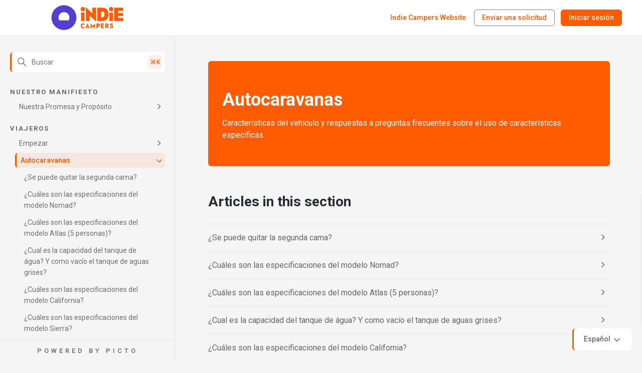

--- FILE ---
content_type: text/html; charset=utf-8
request_url: https://help.indiecampers.com/hc/es/sections/360005514637-Autocaravanas
body_size: 5530
content:
<!DOCTYPE html>
<html dir="ltr" lang="es">
<head>
  <meta charset="utf-8" />
  <!-- v26850 -->


  <title>Autocaravanas &ndash; Indie Campers Centro de Ayuda</title>

  

  <meta name="description" content="Características del vehículo y respuestas a preguntas frecuentes sobre el uso de características específicas" /><link rel="canonical" href="https://help.indiecampers.com/hc/es/sections/360005514637-Autocaravanas">
<link rel="alternate" hreflang="de" href="https://help.indiecampers.com/hc/de/sections/360005514637-Wohnmobile">
<link rel="alternate" hreflang="en-us" href="https://help.indiecampers.com/hc/en-us/sections/360005514637-Campervans">
<link rel="alternate" hreflang="es" href="https://help.indiecampers.com/hc/es/sections/360005514637-Autocaravanas">
<link rel="alternate" hreflang="fr" href="https://help.indiecampers.com/hc/fr/sections/360005514637-Campervans">
<link rel="alternate" hreflang="it" href="https://help.indiecampers.com/hc/it/sections/360005514637-Campervans">
<link rel="alternate" hreflang="nl-nl" href="https://help.indiecampers.com/hc/nl-nl/sections/360005514637-Campers">
<link rel="alternate" hreflang="pt-pt" href="https://help.indiecampers.com/hc/pt-pt/sections/360005514637-Autocaravanas">
<link rel="alternate" hreflang="x-default" href="https://help.indiecampers.com/hc/en-us/sections/360005514637-Campervans">

  <link rel="stylesheet" href="//static.zdassets.com/hc/assets/application-f34d73e002337ab267a13449ad9d7955.css" media="all" id="stylesheet" />
  <link rel="stylesheet" type="text/css" href="/hc/theming_assets/9756053/360000773398/style.css?digest=37028290578961">

  <link rel="icon" type="image/x-icon" href="/hc/theming_assets/01J3MNWFAPQC692M687VPQRBAB">

    <script async src="https://www.googletagmanager.com/gtag/js?id=G-BWTWNNZHWW"></script>
<script>
  window.dataLayer = window.dataLayer || [];
  function gtag(){dataLayer.push(arguments);}
  gtag('js', new Date());
  gtag('config', 'G-BWTWNNZHWW');
</script>


  <meta content="width=device-width, initial-scale=1.0" name="viewport" />
<!-- Make the translated search clear button label available for use in JS -->
<!-- See buildClearSearchButton() in script.js -->
<script type="text/javascript">window.searchClearButtonLabelLocalized = "Borrar búsqueda";</script>
<script src="https://ajax.googleapis.com/ajax/libs/jquery/3.6.0/jquery.min.js"></script>
<script src="https://cdnjs.cloudflare.com/ajax/libs/fancybox/3.5.7/jquery.fancybox.min.js"></script>
<link rel="stylesheet" href="https://cdnjs.cloudflare.com/ajax/libs/fancybox/3.5.7/jquery.fancybox.css">
<link rel="stylesheet" href="https://cdnjs.cloudflare.com/ajax/libs/font-awesome/6.2.0/css/all.min.css">

<link rel="stylesheet" href="https://unpkg.com/tooltipster@4.2.8/dist/css/tooltipster.bundle.min.css" />
<script src="https://unpkg.com/tooltipster@4.2.8/dist/js/tooltipster.bundle.min.js"></script>

<!-- IMPORT GOOGLE FONTS -->
<link rel="preconnect" href="https://fonts.googleapis.com">
<link rel="preconnect" href="https://fonts.gstatic.com" crossorigin>
<link href="https://fonts.googleapis.com/css2?family=Alegreya:ital,wght@0,400;0,500;0,600;0,700;0,800;0,900;1,400;1,500;1,600;1,700;1,800;1,900&family=Lato:ital,wght@0,100;0,300;0,400;0,700;0,900;1,100;1,300;1,400;1,700;1,900&family=Montserrat:ital,wght@0,100;0,200;0,300;0,400;0,500;0,600;0,700;0,800;0,900;1,100;1,200;1,300;1,400;1,500;1,600;1,700;1,800;1,900&family=Open+Sans:ital,wght@0,300;0,400;0,500;0,600;0,700;0,800;1,300;1,400;1,500;1,600;1,700;1,800&family=Oswald:wght@200;300;400;500;600;700&family=Poppins:ital,wght@0,100;0,200;0,300;0,400;0,500;0,600;0,700;0,800;0,900;1,100;1,200;1,300;1,400;1,500;1,600;1,700;1,800;1,900&family=Raleway:ital,wght@0,100;0,200;0,300;0,400;0,500;0,600;0,700;0,800;0,900;1,100;1,200;1,300;1,400;1,500;1,600;1,700;1,800;1,900&family=Roboto:ital,wght@0,100;0,300;0,400;0,500;0,700;0,900;1,100;1,300;1,400;1,500;1,700;1,900&display=swap" rel="stylesheet">
<script> var assetsPictoApp = ""; </script>
  
</head>
<body class="">
  
  
  

  <a class="skip-navigation" tabindex="1" href="#main-content">Saltar al contenido principal</a>

<header class="header">
  <div class="header-container">
    <div class="logo">
      <a title="Inicio" href="/hc/es">
        <img src="/hc/theming_assets/01JXFTYVWHW4T0ESG20Q90T9QP" alt="Página principal del Centro de ayuda de Indie Campers Centro de Ayuda" />
        
      </a>
    </div>

    <div class="nav-wrapper-desktop">
      <nav class="user-nav" id="user-nav">
        <ul class="user-nav-list">
          
          <li><a href="https://indiecampers.com/" class='nav-link' target="_blank">Indie Campers Website</a></li>
          
          <li></li>
          <li><a class="nav-link submit-a-request" href="/hc/es/requests/new">Enviar una solicitud</a></li>
          
            <li>
              <a class="nav-link sign-in" rel="nofollow" data-auth-action="signin" title="Abre un cuadro de diálogo" role="button" href="/hc/es/signin?return_to=https%3A%2F%2Fhelp.indiecampers.com%2Fhc%2Fes%2Fsections%2F360005514637-Autocaravanas">
                Iniciar sesión
              </a>
            </li>
          
        </ul>
      </nav>
      
    </div>

    <div class="nav-wrapper-mobile">
      <button class="mobile-search-btn" onclick="toggleMobileSearch()"><i class="fa-regular fa-magnifying-glass"></i></button>
      
      <button class="menu-button-mobile" aria-controls="user-nav-mobile" aria-expanded="false" aria-label="Abrir/cerrar menú de navegación">
        <div class="icon-menu">
          <div></div>
          <div></div>
          <div></div>
        </div>
      </button>
    </div>
  </div>
  
  <div class="mobile-search-container">
    <div class="container">
      <div class="search-container">
        <svg xmlns="http://www.w3.org/2000/svg" width="12" height="12" focusable="false" viewBox="0 0 12 12" class="search-icon" aria-hidden="true">
          <circle cx="4.5" cy="4.5" r="4" fill="none" stroke="currentColor"/>
          <path stroke="currentColor" stroke-linecap="round" d="M11 11L7.5 7.5"/>
        </svg>
        <form role="search" class="search" data-search="" data-instant="true" autocomplete="off" action="/hc/es/search" accept-charset="UTF-8" method="get"><input type="hidden" name="utf8" value="&#x2713;" autocomplete="off" /><input type="search" name="query" id="query" placeholder="Buscar" autocomplete="off" aria-label="Buscar" /></form>
      </div>
    </div>
  </div>
</header>



<div class="pt-mobile-menu-container" aria-expanded="false">
  <div class="pt-side-logo">
      <a title="Inicio" href="/hc/es">
        <img src="/hc/theming_assets/01JXFTYVWHW4T0ESG20Q90T9QP" alt="Página principal del Centro de ayuda de Indie Campers Centro de Ayuda" />
        
      </a>
  </div>
	<nav class="menu-list-mobile" id="user-nav-mobile">
        <ul class="menu-list-mobile-items">
          
            <li class="item">
              <a role="menuitem" rel="nofollow" data-auth-action="signin" title="Abre un cuadro de diálogo" href="/hc/es/signin?return_to=https%3A%2F%2Fhelp.indiecampers.com%2Fhc%2Fes%2Fsections%2F360005514637-Autocaravanas">
                Iniciar sesión
              </a>
            </li>
          
          
          <li class="item"><a href="https://indiecampers.com/" target="_blank">Indie Campers Website</a></li>
          
          <li class="item"></li>
          <li class="item"><a class="submit-a-request" role="menuitem" href="/hc/es/requests/new">Enviar una solicitud</a></li>
          
          </li>
        </ul>
      </nav>

			<aside class="mobile-knowledge-tree">
        <div class="kt-container">
          <div id="kt-body" class="kt-body" data-sort_by="position" data-sort_order="asc">
          </div>
        </div>
      </aside>
</div>


  <main role="main">
    <div class="main-content">
    <aside class="knowledge-tree">
    <div class="kt-container">
      <div class="search-container">
        <svg xmlns="http://www.w3.org/2000/svg" width="12" height="12" focusable="false" viewBox="0 0 12 12" class="search-icon" aria-hidden="true">
          <circle cx="4.5" cy="4.5" r="4" fill="none" stroke="currentColor"/>
          <path stroke="currentColor" stroke-linecap="round" d="M11 11L7.5 7.5"/>
        </svg>
        <form role="search" class="search" data-search="" data-instant="true" autocomplete="off" action="/hc/es/search" accept-charset="UTF-8" method="get"><input type="hidden" name="utf8" value="&#x2713;" autocomplete="off" /><input type="search" name="query" id="query" placeholder="Buscar" autocomplete="off" aria-label="Buscar" /></form>
    	</div>
      <div id="kt-body" class="kt-body" data-sort_by="position" data-sort_order="asc">
      </div>
    </div>
  </aside>
  <div class="content section-page">
    <div class="container">
      <section id="main-content" class="section-content">
        <header class="page-header section-page-header">
          <h1>Autocaravanas</h1>
          
            <p class="page-header-description">Características del vehículo y respuestas a preguntas frecuentes sobre el uso de características específicas</p>
          
        </header>

        

        

        
        <h2 class="picto-aits"></h2>
          <ul class="article-list">
            
              <li class="article-list-item ">
                <a href="/hc/es/articles/28604167009809--Se-puede-quitar-la-segunda-cama" class="article-list-link"> ¿Se puede quitar la segunda cama? </a>
              </li>
            
              <li class="article-list-item ">
                <a href="/hc/es/articles/4414420281361--Cu%C3%A1les-son-las-especificaciones-del-modelo-Nomad" class="article-list-link"> ¿Cuáles son las especificaciones del modelo Nomad? </a>
              </li>
            
              <li class="article-list-item ">
                <a href="/hc/es/articles/4414500859537--Cu%C3%A1les-son-las-especificaciones-del-modelo-Atlas-5-personas" class="article-list-link"> ¿Cuáles son las especificaciones del modelo Atlas (5 personas)? </a>
              </li>
            
              <li class="article-list-item ">
                <a href="/hc/es/articles/360019263697--Cual-es-la-capacidad-del-tanque-de-%C3%A1gua-Y-como-vac%C3%ADo-el-tanque-de-aguas-grises" class="article-list-link"> ¿Cual es la capacidad del tanque de água? Y como vacío el tanque de aguas grises? </a>
              </li>
            
              <li class="article-list-item ">
                <a href="/hc/es/articles/4414500122257--Cu%C3%A1les-son-las-especificaciones-del-modelo-California" class="article-list-link"> ¿Cuáles son las especificaciones del modelo California? </a>
              </li>
            
              <li class="article-list-item ">
                <a href="/hc/es/articles/9492861660177--Cu%C3%A1les-son-las-especificaciones-del-modelo-Sierra" class="article-list-link"> ¿Cuáles son las especificaciones del modelo Sierra? </a>
              </li>
            
              <li class="article-list-item ">
                <a href="/hc/es/articles/9492603975441--Cu%C3%A1les-son-las-especificaciones-del-modelo-Metris" class="article-list-link"> ¿Cuáles son las especificaciones del modelo Metris? </a>
              </li>
            
              <li class="article-list-item ">
                <a href="/hc/es/articles/9492512126737--Cu%C3%A1les-son-las-especificaciones-del-modelo-Tellaro" class="article-list-link"> ¿Cuáles son las especificaciones del modelo Tellaro? </a>
              </li>
            
              <li class="article-list-item ">
                <a href="/hc/es/articles/9171210759313--Cu%C3%A1les-son-las-especificaciones-del-modelo-Etrusco" class="article-list-link"> ¿Cuáles son las especificaciones del modelo Etrusco? </a>
              </li>
            
              <li class="article-list-item ">
                <a href="/hc/es/articles/4414485008273--Cu%C3%A1les-son-las-especificaciones-del-modelo-Sporty" class="article-list-link"> ¿Cuáles son las especificaciones del modelo Sporty? </a>
              </li>
            
              <li class="article-list-item ">
                <a href="/hc/es/articles/4414492539537--Cu%C3%A1les-son-las-especificaciones-del-modelo-Active" class="article-list-link"> ¿Cuáles son las especificaciones del modelo Active? </a>
              </li>
            
              <li class="article-list-item ">
                <a href="/hc/es/articles/4414492473489--Cu%C3%A1les-son-las-especificaciones-del-modelo-Marco-Polo" class="article-list-link"> ¿Cuáles son las especificaciones del modelo Marco Polo? </a>
              </li>
            
              <li class="article-list-item ">
                <a href="/hc/es/articles/4414521918609--Cu%C3%A1les-son-las-especificaciones-del-modelo-Rebel" class="article-list-link"> ¿Cuáles son las especificaciones del modelo Rebel? </a>
              </li>
            
              <li class="article-list-item ">
                <a href="/hc/es/articles/360019400618-Guardar-el-material-en-nuestras-autocaravanas-Caben-las-tablas-de-surf-o-las-bicicletas" class="article-list-link"> Guardar el material en nuestras autocaravanas: ¿Caben las tablas de surf o las bicicletas? </a>
              </li>
            
              <li class="article-list-item ">
                <a href="/hc/es/articles/4416529551249--Todas-las-autocaravanas-tienen-aire-acondicionado-y-sistema-de-calefacci%C3%B3n-independiente" class="article-list-link"> ¿Todas las autocaravanas tienen aire acondicionado y sistema de calefacción independiente? </a>
              </li>
            
              <li class="article-list-item ">
                <a href="/hc/es/articles/19623135415953-Dudas-comunes-sobre-el-alquiler-de-una-autocaravana-el%C3%A9ctrica" class="article-list-link"> Dudas comunes sobre el alquiler de una autocaravana eléctrica  </a>
              </li>
            
              <li class="article-list-item ">
                <a href="/hc/es/articles/4416503106961-Capacidad-para-pasajeros-y-para-dormir-Cu%C3%A1ntas-personas-pueden-viajar-en-una-autocaravana" class="article-list-link"> Capacidad para pasajeros y para dormir: ¿Cuántas personas pueden viajar en una autocaravana? </a>
              </li>
            
              <li class="article-list-item ">
                <a href="/hc/es/articles/4416476232977--C%C3%B3mo-Puedo-Identificar-Si-un-Modelo-Tiene-Transmisi%C3%B3n-Autom%C3%A1tica-o-Manual" class="article-list-link"> ¿Cómo Puedo Identificar Si un Modelo Tiene Transmisión Automática o Manual? </a>
              </li>
            
              <li class="article-list-item ">
                <a href="/hc/es/articles/360019263737--Cu%C3%A1l-es-el-consumo-de-los-dep%C3%B3sitos-de-combustible-y-GLP-propano-butano" class="article-list-link"> ¿Cuál es el consumo de los depósitos de combustible y GLP/propano/butano? </a>
              </li>
            
              <li class="article-list-item ">
                <a href="/hc/es/articles/360019263757--Qu%C3%A9-tipo-de-enchufes-hay-en-la-campervan" class="article-list-link"> ¿Qué tipo de enchufes hay en la campervan? </a>
              </li>
            
              <li class="article-list-item ">
                <a href="/hc/es/articles/5410459793169--Est%C3%A1-disponible-el-GPS" class="article-list-link"> ¿Está disponible el GPS? </a>
              </li>
            
              <li class="article-list-item ">
                <a href="/hc/es/articles/360019400778--Como-funciona-la-ducha" class="article-list-link"> ¿Como funciona la ducha? </a>
              </li>
            
              <li class="article-list-item ">
                <a href="/hc/es/articles/360019263777--C%C3%B3mo-funciona-el-ba%C3%B1o-qu%C3%ADmico" class="article-list-link"> ¿Cómo funciona el baño químico? </a>
              </li>
            
          </ul>
        
        
        
        
        
        
        

        

      </section>
    </div>
  </div>
</div>

  </main>

  <div class="pt-mobile-overlay"></div>


  <div class="footer-language-selector" aria-expanded="true">
      <div class="dropdown language-selector">
        <button class="dropdown-toggle" aria-haspopup="true">
          Español
          <svg xmlns="http://www.w3.org/2000/svg" width="12" height="12" focusable="false" viewBox="0 0 12 12" class="dropdown-chevron-icon">
            <path fill="none" stroke="currentColor" stroke-linecap="round" d="M3 4.5l2.6 2.6c.2.2.5.2.7 0L9 4.5"/>
          </svg>
        </button>
        <span class="dropdown-menu dropdown-menu-end" role="menu">
          
            <a href="/hc/change_language/de?return_to=%2Fhc%2Fde%2Fsections%2F360005514637-Wohnmobile" dir="ltr" rel="nofollow" role="menuitem">
              Deutsch
            </a>
          
            <a href="/hc/change_language/en-us?return_to=%2Fhc%2Fen-us%2Fsections%2F360005514637-Campervans" dir="ltr" rel="nofollow" role="menuitem">
              English (US)
            </a>
          
            <a href="/hc/change_language/fr?return_to=%2Fhc%2Ffr%2Fsections%2F360005514637-Campervans" dir="ltr" rel="nofollow" role="menuitem">
              Français
            </a>
          
            <a href="/hc/change_language/it?return_to=%2Fhc%2Fit%2Fsections%2F360005514637-Campervans" dir="ltr" rel="nofollow" role="menuitem">
              Italiano
            </a>
          
            <a href="/hc/change_language/nl-nl?return_to=%2Fhc%2Fnl-nl%2Fsections%2F360005514637-Campers" dir="ltr" rel="nofollow" role="menuitem">
              Nederlands (Nederland)
            </a>
          
            <a href="/hc/change_language/pt-pt?return_to=%2Fhc%2Fpt-pt%2Fsections%2F360005514637-Autocaravanas" dir="ltr" rel="nofollow" role="menuitem">
              Português (Portugal)
            </a>
          
        </span>
      </div>
  </div>



  <!-- / -->

  
  <script src="//static.zdassets.com/hc/assets/es.6ce7621e497651b82cdd.js"></script>
  <script src="https://indiecampers.zendesk.com/auth/v2/host/without_iframe.js" data-brand-id="360000773398" data-return-to="https://help.indiecampers.com/hc/es/sections/360005514637-Autocaravanas" data-theme="hc" data-locale="es" data-auth-origin="360000773398,true,true"></script>

  <script type="text/javascript">
  /*

    Greetings sourcecode lurker!

    This is for internal Zendesk and legacy usage,
    we don't support or guarantee any of these values
    so please don't build stuff on top of them.

  */

  HelpCenter = {};
  HelpCenter.account = {"subdomain":"indiecampers","environment":"production","name":"Indie Campers"};
  HelpCenter.user = {"identifier":"da39a3ee5e6b4b0d3255bfef95601890afd80709","email":null,"name":"","role":"anonymous","avatar_url":"https://assets.zendesk.com/hc/assets/default_avatar.png","is_admin":false,"organizations":[],"groups":[]};
  HelpCenter.internal = {"asset_url":"//static.zdassets.com/hc/assets/","web_widget_asset_composer_url":"https://static.zdassets.com/ekr/snippet.js","current_session":{"locale":"es","csrf_token":null,"shared_csrf_token":null},"usage_tracking":{"event":"section_viewed","data":"[base64]--32c4d67a32d0d7cceea6a3ff7cba9947c1771a48","url":"https://help.indiecampers.com/hc/activity"},"current_record_id":null,"current_record_url":null,"current_record_title":null,"current_text_direction":"ltr","current_brand_id":360000773398,"current_brand_name":"Indie Campers","current_brand_url":"https://indiecampers.zendesk.com","current_brand_active":true,"current_path":"/hc/es/sections/360005514637-Autocaravanas","show_autocomplete_breadcrumbs":true,"user_info_changing_enabled":false,"has_user_profiles_enabled":false,"has_end_user_attachments":true,"user_aliases_enabled":false,"has_anonymous_kb_voting":true,"has_multi_language_help_center":true,"show_at_mentions":false,"embeddables_config":{"embeddables_web_widget":false,"embeddables_help_center_auth_enabled":false,"embeddables_connect_ipms":false},"answer_bot_subdomain":"static","gather_plan_state":"subscribed","has_article_verification":false,"has_gather":true,"has_ckeditor":false,"has_community_enabled":false,"has_community_badges":true,"has_community_post_content_tagging":false,"has_gather_content_tags":true,"has_guide_content_tags":true,"has_user_segments":true,"has_answer_bot_web_form_enabled":true,"has_garden_modals":false,"theming_cookie_key":"hc-da39a3ee5e6b4b0d3255bfef95601890afd80709-2-preview","is_preview":false,"has_search_settings_in_plan":true,"theming_api_version":2,"theming_settings":{"primary_color":"rgba(255, 91, 0, 1)","heading_font":"'Roboto', sans-serif","text_font":"'Roboto', sans-serif","logo":"/hc/theming_assets/01JXFTYVWHW4T0ESG20Q90T9QP","logo_max_height":"55px","favicon":"/hc/theming_assets/01J3MNWFAPQC692M687VPQRBAB","show_brand_name":false,"enable_nav_item":true,"nav_item_title":"Indie Campers Website","nav_item_url":"https://indiecampers.com/","nav_item_target":true,"home_title":"Welcome to the IndieCampers Help Center","home_subtitle":"Find explanatory articles, FAQs and step-by-step guides","home_categories_title":"","home_promoted_articles_title":"Most Read Articles","instant_search":true,"show_follow_post":false,"show_follow_topic":false,"sort_by_categories":"position","sort_order_categories":"asc"},"has_pci_credit_card_custom_field":false,"help_center_restricted":false,"is_assuming_someone_else":false,"flash_messages":[],"user_photo_editing_enabled":true,"user_preferred_locale":"en-us","base_locale":"es","login_url":"/hc/es/signin?return_to=https%3A%2F%2Fhelp.indiecampers.com%2Fhc%2Fes%2Fsections%2F360005514637-Autocaravanas","has_alternate_templates":false,"has_custom_statuses_enabled":true,"has_hc_generative_answers_setting_enabled":true,"has_generative_search_with_zgpt_enabled":false,"has_suggested_initial_questions_enabled":false,"has_guide_service_catalog":true,"has_service_catalog_search_poc":false,"has_service_catalog_itam":false,"has_csat_reverse_2_scale_in_mobile":false,"has_knowledge_navigation":false,"has_unified_navigation":false,"has_unified_navigation_eap_access":false,"has_csat_bet365_branding":false,"version":"v26850","dev_mode":false};
</script>

  
  
  <script src="//static.zdassets.com/hc/assets/hc_enduser-be182e02d9d03985cf4f06a89a977e3d.js"></script>
  <script type="text/javascript" src="/hc/theming_assets/9756053/360000773398/script.js?digest=37028290578961"></script>
  
</body>
</html>

--- FILE ---
content_type: text/javascript; charset=utf-8
request_url: https://help.indiecampers.com/hc/theming_assets/9756053/360000773398/script.js?digest=37028290578961
body_size: 8456
content:
//Toggle Mobile Search Menu
function toggleMobileSearch(){
  $('.mobile-search-container').toggleClass('active');
  if ($('.mobile-search-container.active')){
    $('.mobile-search-container.active .search input[type="search"]').focus();
  }
}

document.addEventListener("keydown", function(event) {
  if ((event.key === "k") && (event.ctrlKey || event.metaKey)) {
    event.preventDefault(); // Prevents default behavior of the "keydown" event
    var searchBox = document.querySelector(".kt-container .search input[type='search']");
    if (searchBox) {
      searchBox.focus(); // Sets the focus to the search box
    }
  }
});

/*If multiple-language are enabled add class to main-content*/
if ($('.footer-language-selector').length){
  $('.main-content').addClass('multiple-languages');
}

/*Append Variables in Classes*/
if ($('.picto-aits').length){
  $('.picto-aits').append('Articles in this section');
}

if ($('.otp-title').length){
  $('.otp-title').append('On This Page');
}

//Table of Contents
const articleBody = $('.article-body');
const tocList = $('.toc ul');

if (($('.article-info h2').length) || ($('.article-info h3').length)){
  var idCounter = 1;
  var onThisPage ="";
  var onThisPageTitle ="";
  articleBody.find('h2, h3').each(function(index) {
    var isH3 = "";
    var that = $(this);
    var headerCharCheck = $.trim(that.text());
    var headerText = that.text();
    var headerID = headerText.replace(/[^a-z0-9]/gi, '-').toLowerCase();
    headerID = headerID.replace(/[.,\/#!$%\^&\*;:{}=\-_`~()]/g,"-")
    if(headerCharCheck != ""){
      if ($(this).is('h3')) {
      	isH3 = "indent";
    	}
  		that.attr('id', idCounter+'-'+headerID);
			idCounter++;
      onThisPage = onThisPage + "<li class='"+isH3+"'> <a class='otp-item' href='#"+that.attr('id')+"'>"+that.text()+"</a></li>";
    }
  });
	tocList.append(onThisPage);
}

var onThisPageMenu = $(".onThisPage"),
    // All list items
    menuItems = onThisPageMenu.find("a"),
    // Anchors corresponding to menu items
    scrollItems = menuItems.map(function(){
      var item = $($(this).attr("href"));
      if (item.length) { return item; }
});

$(window).scroll(function(){
    const headerHeight = $('.header').outerHeight();
    // Get container scroll position
  	var fromTop = $(this).scrollTop() + headerHeight + 5;
   		// Get id of current scroll item
   		var cur = scrollItems.map(function(){
     	if ($(this).offset().top < fromTop)
      return this;
   });
   		// Get the id of the current element
   		cur = cur[cur.length-1];
   		var id = cur && cur.length ? cur[0].id : "";
   		// Set/remove active class
   		menuItems
     .parent().removeClass("current-article")
     .end().filter("[href='#"+id+"']").parent().addClass("current-article");
});

$( document ).ready(function() {
   const headerHeight = $('.header').outerHeight();
    // Get container scroll position
  var fromTop = $(this).scrollTop() + headerHeight + 5;

  // Get id of current scroll item
  var cur = scrollItems.map(function(){
    if ($(this).offset().top < fromTop)
    return this;
  });
  // Get the id of the current element
  cur = cur[cur.length-1];
  var id = cur && cur.length ? cur[0].id : "";
  // Set/remove active class
  menuItems
 .parent().removeClass("current-article")
 .end().filter("[href='#"+id+"']").parent().addClass("current-article");
});


// jQuery code to add an offset to the scroll position when clicking on anchor links
$(document).ready(function() {
  const headerHeight = $('.header').outerHeight();

  $('a[href^="#"]').click(function(event) {
    const target = $(this.hash);
    if (target.length) {
      event.preventDefault();
      $('html, body').animate({
        scrollTop: target.offset().top - headerHeight
      }, 1000);
    }
  });
});


function debounce(callback, wait) {
  let timeoutId = null;
  return (...args) => {
    window.clearTimeout(timeoutId);
    timeoutId = window.setTimeout(() => {
      callback.apply(null, args);
    }, wait);
  };
}

// Define variables for search field
let searchFormFilledClassName = "search-has-value";
let searchFormSelector = "form[role='search']";

// Clear the search input, and then return focus to it
function clearSearchInput(event) {
  event.target.closest(searchFormSelector).classList.remove(searchFormFilledClassName);

  let input;
  if (event.target.tagName === "INPUT") {
    input = event.target;
  } else if (event.target.tagName === "BUTTON") {
    input = event.target.previousElementSibling;
  } else {
    input = event.target.closest("button").previousElementSibling;
  }
  input.value = "";
  input.focus();
}

// Have the search input and clear button respond 
// when someone presses the escape key, per:
// https://twitter.com/adambsilver/status/1152452833234554880
function clearSearchInputOnKeypress(event) {
  const searchInputDeleteKeys = ["Delete", "Escape"];
  if (searchInputDeleteKeys.includes(event.key)) {
    clearSearchInput(event);
  }
}

// Create an HTML button that all users -- especially keyboard users -- 
// can interact with, to clear the search input.
// To learn more about this, see:
// https://adrianroselli.com/2019/07/ignore-typesearch.html#Delete 
// https://www.scottohara.me/blog/2022/02/19/custom-clear-buttons.html
function buildClearSearchButton(inputId) {
  const button = document.createElement("button");
  button.setAttribute("type", "button");
  button.setAttribute("aria-controls", inputId);
  button.classList.add("clear-button");
  const buttonLabel = window.searchClearButtonLabelLocalized;
  const icon = `<svg xmlns='http://www.w3.org/2000/svg' width='12' height='12' focusable='false' role='img' viewBox='0 0 12 12' aria-label='${buttonLabel}'><path stroke='currentColor' stroke-linecap='round' stroke-width='2' d='M3 9l6-6m0 6L3 3'/></svg>`;
  button.innerHTML = icon;
  button.addEventListener("click", clearSearchInput);
  button.addEventListener("keyup", clearSearchInputOnKeypress);
  return button;
}

// Append the clear button to the search form
function appendClearSearchButton(input, form) {
  searchClearButton = buildClearSearchButton(input.id);
  form.append(searchClearButton);
  if (input.value.length > 0) {
    form.classList.add(searchFormFilledClassName);
  }
}

// Add a class to the search form when the input has a value;
// Remove that class from the search form when the input doesn't have a value.
// Do this on a delay, rather than on every keystroke. 
const toggleClearSearchButtonAvailability = debounce(function(event) {
  const form = event.target.closest(searchFormSelector);
  form.classList.toggle(searchFormFilledClassName, event.target.value.length > 0);
}, 200)


//Find all images in article and convert them into LightBox Links
if ($(".article-body img").length){
  	$.each($(".article-body img"), function() {
      var imgsrc = $(this).attr('src');
      var newImg = '<a href="'+imgsrc+'" class="fancybox"><img src="'+imgsrc+'"></a>';
      $(newImg).insertAfter(this);
     	$(this).remove();
      // this.replaceWith(newImg);

	});
}
$(".article-body a.fancybox").fancybox({
    openEffect: 'fade',
    closeEffect: 'fade',
});

document.addEventListener('DOMContentLoaded', function() {
  // Key map
  var ENTER = 13;
  var ESCAPE = 27;
  var SPACE = 32;
  var UP = 38;
  var DOWN = 40;
  var TAB = 9;

  function closest (element, selector) {
    if (Element.prototype.closest) {
      return element.closest(selector);
    }
    do {
      if (Element.prototype.matches && element.matches(selector)
        || Element.prototype.msMatchesSelector && element.msMatchesSelector(selector)
        || Element.prototype.webkitMatchesSelector && element.webkitMatchesSelector(selector)) {
        return element;
      }
      element = element.parentElement || element.parentNode;
    } while (element !== null && element.nodeType === 1);
    return null;
  }

  // Set up clear functionality for the search field
  const searchForms = [...document.querySelectorAll(searchFormSelector)];
  const searchInputs = searchForms.map(form => form.querySelector("input[type='search']"));
  searchInputs.forEach((input) => {
    appendClearSearchButton(input, input.closest(searchFormSelector));
    input.addEventListener("keyup", clearSearchInputOnKeypress);
    input.addEventListener("keyup", toggleClearSearchButtonAvailability);
  });

  // social share popups
  Array.prototype.forEach.call(document.querySelectorAll('.share a'), function(anchor) {
    anchor.addEventListener('click', function(e) {
      e.preventDefault();
      window.open(this.href, '', 'height = 500, width = 500');
    });
  });

  // In some cases we should preserve focus after page reload
  function saveFocus() {
    var activeElementId = document.activeElement.getAttribute("id");
    sessionStorage.setItem('returnFocusTo', '#' + activeElementId);
  }
  var returnFocusTo = sessionStorage.getItem('returnFocusTo');
  if (returnFocusTo) {
    sessionStorage.removeItem('returnFocusTo');
    var returnFocusToEl = document.querySelector(returnFocusTo);
    returnFocusToEl && returnFocusToEl.focus && returnFocusToEl.focus();
  }

  // show form controls when the textarea receives focus or backbutton is used and value exists
  var commentContainerTextarea = document.querySelector('.comment-container textarea'),
    commentContainerFormControls = document.querySelector('.comment-form-controls, .comment-ccs');

  if (commentContainerTextarea) {
    commentContainerTextarea.addEventListener('focus', function focusCommentContainerTextarea() {
      commentContainerFormControls.style.display = 'block';
      commentContainerTextarea.removeEventListener('focus', focusCommentContainerTextarea);
    });

    if (commentContainerTextarea.value !== '') {
      commentContainerFormControls.style.display = 'block';
    }
  }

  // Expand Request comment form when Add to conversation is clicked
  var showRequestCommentContainerTrigger = document.querySelector('.request-container .comment-container .comment-show-container'),
    requestCommentFields = document.querySelectorAll('.request-container .comment-container .comment-fields'),
    requestCommentSubmit = document.querySelector('.request-container .comment-container .request-submit-comment');

  if (showRequestCommentContainerTrigger) {
    showRequestCommentContainerTrigger.addEventListener('click', function() {
      showRequestCommentContainerTrigger.style.display = 'none';
      Array.prototype.forEach.call(requestCommentFields, function(e) { e.style.display = 'block'; });
      requestCommentSubmit.style.display = 'inline-block';

      if (commentContainerTextarea) {
        commentContainerTextarea.focus();
      }
    });
  }

  // Mark as solved button
  var requestMarkAsSolvedButton = document.querySelector('.request-container .mark-as-solved:not([data-disabled])'),
    requestMarkAsSolvedCheckbox = document.querySelector('.request-container .comment-container input[type=checkbox]'),
    requestCommentSubmitButton = document.querySelector('.request-container .comment-container input[type=submit]');

  if (requestMarkAsSolvedButton) {
    requestMarkAsSolvedButton.addEventListener('click', function() {
      requestMarkAsSolvedCheckbox.setAttribute('checked', true);
      requestCommentSubmitButton.disabled = true;
      this.setAttribute('data-disabled', true);
      // Element.closest is not supported in IE11
      closest(this, 'form').submit();
    });
  }

  // Change Mark as solved text according to whether comment is filled
  var requestCommentTextarea = document.querySelector('.request-container .comment-container textarea');

  var usesWysiwyg = requestCommentTextarea && requestCommentTextarea.dataset.helper === "wysiwyg";

  function isEmptyPlaintext(s) {
    return s.trim() === '';
  }

  function isEmptyHtml(xml) {
    var doc = new DOMParser().parseFromString(`<_>${xml}</_>`, "text/xml");
    var img = doc.querySelector("img");
    return img === null && isEmptyPlaintext(doc.children[0].textContent);
  }

  var isEmpty = usesWysiwyg ? isEmptyHtml : isEmptyPlaintext;

  if (requestCommentTextarea) {
    requestCommentTextarea.addEventListener('input', function() {
      if (isEmpty(requestCommentTextarea.value)) {
        if (requestMarkAsSolvedButton) {
          requestMarkAsSolvedButton.innerText = requestMarkAsSolvedButton.getAttribute('data-solve-translation');
        }
        requestCommentSubmitButton.disabled = true;
      } else {
        if (requestMarkAsSolvedButton) {
          requestMarkAsSolvedButton.innerText = requestMarkAsSolvedButton.getAttribute('data-solve-and-submit-translation');
        }
        requestCommentSubmitButton.disabled = false;
      }
    });
  }

  // Disable submit button if textarea is empty
  if (requestCommentTextarea && isEmpty(requestCommentTextarea.value)) {
    requestCommentSubmitButton.disabled = true;
  }

  // Submit requests filter form on status or organization change in the request list page
  Array.prototype.forEach.call(document.querySelectorAll('#request-status-select, #request-organization-select'), function(el) {
    el.addEventListener('change', function(e) {
      e.stopPropagation();
      saveFocus();
      closest(this, 'form').submit();
    });
  });

  // Submit requests filter form on search in the request list page
  var quickSearch = document.querySelector('#quick-search');
  quickSearch && quickSearch.addEventListener('keyup', function(e) {
    if (e.keyCode === ENTER) {
      e.stopPropagation();
      saveFocus();
      closest(this, 'form').submit();
    }
  });

  function toggleNavigation(toggle, menu) {
    var isExpanded = menu.getAttribute('aria-expanded') === 'true';
    menu.setAttribute('aria-expanded', !isExpanded);
    toggle.setAttribute('aria-expanded', !isExpanded);
  }

  function closeNavigation(toggle, menu) {
    menu.setAttribute('aria-expanded', false);
    toggle.setAttribute('aria-expanded', false);
    toggle.focus();
  }

  var menuButton = document.querySelector('.header .menu-button-mobile');
  var menuList = document.querySelector('.pt-mobile-menu-container');

  menuButton.addEventListener('click', function(e) {
    e.stopPropagation();
    toggleNavigation(this, menuList);

    if ($('.pt-mobile-menu-container[aria-expanded="true"]').length){
      $('body').css('overflow','hidden');
      $('.pt-mobile-overlay').addClass('active');
      $('.pt-mobile-overlay').css('opacity', '1');
    }else{
      $('body').css('overflow','unset');
      $('.pt-mobile-overlay').css('opacity', '0');
			$('.pt-mobile-overlay').removeClass('active');
    }
  });

$( '.pt-mobile-overlay' ).click(function() {
 	toggleNavigation(menuButton, menuList);
  if ($('.pt-mobile-menu-container[aria-expanded="true"]').length){
      $('body').css('overflow','hidden');
    	$('.pt-mobile-overlay').addClass('active');
      $('.pt-mobile-overlay').css('opacity', '1');
    }else{
      $('body').css('overflow','unset');
      $('.pt-mobile-overlay').removeClass('active');
      $('.pt-mobile-overlay').css('opacity', '0');
    }
});


  menuList.addEventListener('keyup', function(e) {
    if (e.keyCode === ESCAPE) {
      e.stopPropagation();
      closeNavigation(menuButton, this);
    }
  });

  // Toggles expanded aria to collapsible elements
  var collapsible = document.querySelectorAll('.collapsible-nav, .collapsible-sidebar');

  Array.prototype.forEach.call(collapsible, function(el) {
    var toggle = el.querySelector('.collapsible-nav-toggle, .collapsible-sidebar-toggle');

    el.addEventListener('click', function(e) {
      toggleNavigation(toggle, this);
    });

    el.addEventListener('keyup', function(e) {
      if (e.keyCode === ESCAPE) {
        closeNavigation(toggle, this);
      }
    });
  });

  // Submit organization form in the request page
  var requestOrganisationSelect = document.querySelector('#request-organization select');

  if (requestOrganisationSelect) {
    requestOrganisationSelect.addEventListener('change', function() {
      closest(this, 'form').submit();
    });
  }

  // If multibrand search has more than 5 help centers or categories collapse the list
  var multibrandFilterLists = document.querySelectorAll(".multibrand-filter-list");
  Array.prototype.forEach.call(multibrandFilterLists, function(filter) {
    if (filter.children.length > 6) {
      // Display the show more button
      var trigger = filter.querySelector(".see-all-filters");
      trigger.setAttribute("aria-hidden", false);

      // Add event handler for click
      trigger.addEventListener("click", function(e) {
        e.stopPropagation();
        trigger.parentNode.removeChild(trigger);
        filter.classList.remove("multibrand-filter-list--collapsed")
      })
    }
  });

  // If there are any error notifications below an input field, focus that field
  var notificationElm = document.querySelector(".notification-error");
  if (
    notificationElm &&
    notificationElm.previousElementSibling &&
    typeof notificationElm.previousElementSibling.focus === "function"
  ) {
    notificationElm.previousElementSibling.focus();
  }

  // Dropdowns

  function Dropdown(toggle, menu) {
    this.toggle = toggle;
    this.menu = menu;

    this.menuPlacement = {
      top: menu.classList.contains("dropdown-menu-top"),
      end: menu.classList.contains("dropdown-menu-end")
    };

    this.toggle.addEventListener("click", this.clickHandler.bind(this));
    this.toggle.addEventListener("keydown", this.toggleKeyHandler.bind(this));
    this.menu.addEventListener("keydown", this.menuKeyHandler.bind(this));
  }

  Dropdown.prototype = {

    get isExpanded() {
      return this.menu.getAttribute("aria-expanded") === "true";
    },

    get menuItems() {
      return Array.prototype.slice.call(this.menu.querySelectorAll("[role='menuitem']"));
    },

    dismiss: function() {
      if (!this.isExpanded) return;

      this.menu.setAttribute("aria-expanded", false);
      this.menu.classList.remove("dropdown-menu-end", "dropdown-menu-top");
    },

    open: function() {
      if (this.isExpanded) return;

      this.menu.setAttribute("aria-expanded", true);
      this.handleOverflow();
    },

    handleOverflow: function() {
      var rect = this.menu.getBoundingClientRect();

      var overflow = {
        right: rect.left < 0 || rect.left + rect.width > window.innerWidth,
        bottom: rect.top < 0 || rect.top + rect.height > window.innerHeight
      };

      if (overflow.right || this.menuPlacement.end) {
        this.menu.classList.add("dropdown-menu-end");
      }

      if (overflow.bottom || this.menuPlacement.top) {
        this.menu.classList.add("dropdown-menu-top");
      }

      if (this.menu.getBoundingClientRect().top < 0) {
        this.menu.classList.remove("dropdown-menu-top")
      }
    },

    focusNextMenuItem: function(currentItem) {
      if (!this.menuItems.length) return;

      var currentIndex = this.menuItems.indexOf(currentItem);
      var nextIndex = currentIndex === this.menuItems.length - 1 || currentIndex < 0 ? 0 : currentIndex + 1;

      this.menuItems[nextIndex].focus();
    },

    focusPreviousMenuItem: function(currentItem) {
      if (!this.menuItems.length) return;

      var currentIndex = this.menuItems.indexOf(currentItem);
      var previousIndex = currentIndex <= 0 ? this.menuItems.length - 1 : currentIndex - 1;

      this.menuItems[previousIndex].focus();
    },

    clickHandler: function() {
      if (this.isExpanded) {
        this.dismiss();
      } else {
        this.open();
      }
    },

    toggleKeyHandler: function(e) {
      switch (e.keyCode) {
        case ENTER:
        case SPACE:
        case DOWN:
          e.preventDefault();
          this.open();
          this.focusNextMenuItem();
          break;
        case UP:
          e.preventDefault();
          this.open();
          this.focusPreviousMenuItem();
          break;
        case ESCAPE:
          this.dismiss();
          this.toggle.focus();
          break;
      }
    },

    menuKeyHandler: function(e) {
      var firstItem = this.menuItems[0];
      var lastItem = this.menuItems[this.menuItems.length - 1];
      var currentElement = e.target;

      switch (e.keyCode) {
        case ESCAPE:
          this.dismiss();
          this.toggle.focus();
          break;
        case DOWN:
          e.preventDefault();
          this.focusNextMenuItem(currentElement);
          break;
        case UP:
          e.preventDefault();
          this.focusPreviousMenuItem(currentElement);
          break;
        case TAB:
          if (e.shiftKey) {
            if (currentElement === firstItem) {
              this.dismiss();
            } else {
              e.preventDefault();
              this.focusPreviousMenuItem(currentElement);
            }
          } else if (currentElement === lastItem) {
            this.dismiss();
          } else {
            e.preventDefault();
            this.focusNextMenuItem(currentElement);
          }
          break;
        case ENTER:
        case SPACE:
          e.preventDefault();
          currentElement.click();
          break;
      }
    }
  }

  var dropdowns = [];
  var dropdownToggles = Array.prototype.slice.call(document.querySelectorAll(".dropdown-toggle"));

  dropdownToggles.forEach(function(toggle) {
    var menu = toggle.nextElementSibling;
    if (menu && menu.classList.contains("dropdown-menu")) {
      dropdowns.push(new Dropdown(toggle, menu));
    }
  });

  document.addEventListener("click", function(evt) {
    dropdowns.forEach(function(dropdown) {
      if (!dropdown.toggle.contains(evt.target)) {
        dropdown.dismiss();
      }
    });
  });
});

/*Add Powered By Picto*/
if ($('.kt-container').length){
  var pbp = '<div class="kt-footer"><a href="https://www.pictoapp.com/" class="kt-pbp" target="_blank">Powered By Picto</a></div>';
  $('.kt-container').append(pbp);
}

if ($('.ct-container').length){
  var pbp = '<div class="ct-footer"><a href="https://www.pictoapp.com/" class="ct-pbp" target="_blank">Powered By Picto</a></div>';
  $('.ct-container').append(pbp);
}


/*Add Knowledge Tree*/
// fetch current Local API

// Get the current URL
var currentURL = window.location.href;

// Define a regular expression pattern to match the locale
var localePattern = /\/hc\/([^/]+)/;

// Match the locale pattern against the URL
var localeMatch = currentURL.match(localePattern);

// Check if a locale match was found
if (localeMatch && localeMatch[1]) {
  // Extracted locale value
  var locale = localeMatch[1];

  // Print the extracted locale
  console.log("Current locale: " + locale);
} else {
  // Default locale if no match found
  var defaultLocale = "en-us";
  // Print the default locale
  console.log("No locale found. Using default locale: " + defaultLocale);
}

if ($('.kt-body').length){
      var sortBy = $('#kt-body').data('sort_by') ?? 'position';
      var sortOrder = $('#kt-body').data('sort_order') ?? 'asc';
      getCategories(locale, sortBy, sortOrder);
}



//Fetch Community Tree
if($('.ct-body').length){
  getTopics();
}


function getTopics(){
  // fetch Categories API.
  var topicsAPI = '/api/v2/community/topics?sort_by=position&sort_order=desc';
  $.getJSON(topicsAPI, function(data) {
    // console.log("got data", data);

    data.topics.forEach(function(element, index) {
        var topic = "";
        var topicID="id"+element.id;
        if (element.html_url === $(location).attr('href')){
        topic = "<div class='ct-topic active current' id='"+topicID+"'><button class='ct-toggle-btn current "+topicID+"' onclick='toggleSection(this.parentElement)'>"+element.name+"</button><div class='ct-sub'></div></div>";
          $('.ct-container .ct-body').append(category);
        }
        else{
            topic = "<div class='ct-topic' id='"+topicID+"'><button class='ct-toggle-btn "+topicID+"' onclick='toggleSection(this.parentElement)'>"+element.name+"</button><div class='ct-sub'></div></div>";
            $('.ct-container .ct-body').append(topic);
        }
        getTopicPosts(element.id);
    });
  });
}

function getTopicPosts(id){
   // fetch Articles API.
  var postAPI = '/api/v2/community/topics/'+id+'/posts'
  var topicID="#id" + id + ">.ct-sub";
  var activeTopic = "#id"+id;
  var topicClass = ".id"+id;
  $.getJSON(postAPI, function(data) {
    // console.log("got data", data);
      data.posts.forEach(function(element, index) {
        var postName = element.title;
        postName = postName.replace(/'/g, '`');
        postName = postName.replace(/"/g, '`');
        var post = "";
        var postID="id"+element.id;
        if (element.html_url === $(location).attr('href')){
        post = "<a class='ct-post current' href='"+ element.html_url +"' title='"+postName+"'>"+element.title+"</a>";
          $(topicID).append(post);
          activateParentTopics(activeTopic);
        }
        else{
            post = "<a class='ct-post' href='"+ element.html_url +"' title='"+postName+"'>"+element.title+"</a>";
            $(topicID).append(post);
        }

      });
  });
}


function getCategories(locale, sortBy = 'position', sortOrder = 'asc'){
  // fetch Categories API.
  var sortByParam = (sortBy === 'alphabetical') ? 'position' : sortBy;
  var categoryAPI = '/api/v2/help_center/'+locale+'/categories.json?sort_by='+sortByParam+'&sort_order='+sortOrder+'&per_page=100';
  $.getJSON(categoryAPI, function(data) {

    if (sortBy === 'alphabetical') {

      var sortedCategories = [];

      function sortAlphabetically(a, b)
      {
        var x = a.name.toUpperCase(),
            y = b.name.toUpperCase();
        if (sortOrder === 'asc') {
          return x == y ? 0 : x > y ? 1 : -1;
        } else {
          return x == y ? 0 : x < y ? 1 : -1;
        }
      }

      var originalCategories = data.categories;
      sortedCategories = originalCategories.sort(sortAlphabetically);
    } else {
      sortedCategories = data.categories;
    }

    sortedCategories.forEach(function(element, index) {
        var category = "";
        var categoryID="id"+element.id;
        if (element.html_url === $(location).attr('href')){
        category = "<div class='kt-category active' id='"+categoryID+"'><h4>"+element.name+"</h4><div class='kt-sections'></div></div>";
          $('.kt-container .kt-body').append(category);
        }
        else{
            category = "<div class='kt-category' id='"+categoryID+"'><h4>"+element.name+"</h4><div class='kt-sections'></div></div>";
            $('.kt-container .kt-body').append(category);
        }
        checkSections(element.id, locale);
    });
  });
}

function checkSections(catID, locale){
  // fetch Sections API.
  var sectionAPI = '/api/v2/help_center/'+locale+'/categories/'+catID+'/sections?sort_by=position&sort_order=desc&per_page=100'
  var categoryID="#id"+catID + ">.kt-sections";
	var activeCat = "#id"+catID;
  $.getJSON(sectionAPI, function(data) {
      var catSections = [];
    	var k = 0;
    // console.log("got data", data);

  	for (let i = 0; i < data.count; i++){
      catSections[i] = [];
      for (let j = 0; j < 6; j++){
        catSections[i][j] = null;
      }
    }

    data.sections.forEach(function(element, index) {
      var section = "";
      var sectionID="id"+element.id;
      var parentSection = element.parent_section_id;
      var parentSectionID="#id"+element.parent_section_id + ">.kt-sub";
      	catSections[k][0] = element.id;
      	catSections[k][1] = element.name;
      	if (parentSection == null){
      	catSections[k][2] = 0
      	catSections[k][3] = 1;
      	}else{
      	catSections[k][2] = element.parent_section_id;
      	catSections[k][3] = 0;
      	}
        catSections[k][4] = element.html_url;
      	catSections[k][5] = catID;
      	k++;
    });
      getSectionLevels(catSections, locale);
  });
}

function getSectionLevels(array, locale){
  var counter = 0;
  var newArray = [];
  var zero = true;

  for (let i = 0; i < array.length; i++){
      newArray[i] = [];
      for (let j = 0; j < 4; j++){
        newArray[i][j] = null;
      }
  }

  while (zero == true) {
    zero = false;
    for(let i = 0; i < array.length; i++){
      if (array[i][3] == 0){
        zero = true;
        for(let j = 0; j < array.length; j++){
          if ((array[i][2] == array[j][0])&& (array[j][3] != 0)){
            array[i][3] = array[j][3] + 1;
          }
        }
      }
    }
  }
  array.sort(sortFunction);
  // console.log(array);

  /*Send array to the Display Function to display all sections*/
	displaySections(array, locale);

}


function displaySections(array, locale){
  /*Push out Sections to Knowledge Tree*/
  for(let l = 0; l < array.length; l++){
    var section = "";
    var sectionID="id"+array[l][0];
    var parentSection = array[l][2];
    var parentSectionID="#id"+parentSection + ">.kt-sub";
    var categoryID="#id"+array[l][5] + ">.kt-sections";
    var activeCat = "#id"+array[l][5];
    var sectionURL = array[l][4];
    var sectionName = array[l][1];
		var activeSection = "#id"+array[l][2];

    if (sectionURL === $(location).attr('href')){
        section = "<div class='kt-section active "+sectionID+"' id='"+sectionID+"'><button class='kt-toggle-btn current "+sectionID+"' onclick='toggleSection(this.parentElement)'>"+sectionName+"</button><div class='kt-sub'></div></div>";
          if (parentSection == 0){
            $(categoryID).append(section);
          }else{
                $(parentSectionID).append(section);
          }
          $(activeCat).addClass('active');
      		activateParentSections(activeSection);
        }
        else{

            section = "<div class='kt-section "+sectionID+"' id='"+sectionID+"'><button class='kt-toggle-btn "+sectionID+"' onclick='toggleSection(this.parentElement)'>"+sectionName+"</button><div class='kt-sub'></div></div>";
            if (parentSection == 0){

              $(categoryID).append(section);
            }else{
              $(parentSectionID).append(section);
            }
        }
                getSectionArticles(array[l][0], locale);
    }
}

/*Sorting function to Sort the Section Array*/
function sortFunction(a, b) {
    if (a[3] === b[3]) {
        return 0;
    }
    else {
        return (a[3] < b[3]) ? -1 : 1;
    }
}



/*Function to push out Articles to Knowledge Tree*/
function getSectionArticles(id, locale){
   // fetch Articles API.
  var articleAPI = '/api/v2/help_center/'+locale+'/sections/'+id+'/articles?sort_by=position&sort_order=desc&per_page=100'
  var sectionID="#id" + id + ">.kt-sub";
  var activeSection = "#id"+id;
  var sectionClass = ".id"+id;
  $.getJSON(articleAPI, function(data) {
    // console.log("got data", data);
      var _articleTitle = "";
      if ($('ol.breadcrumbs > li:nth-child(2) > a').length){
        _articleTitle = $('ol.breadcrumbs > li:nth-child(2) > a').attr('href');
      }
      data.articles.forEach(function(element, index) {
        var articleName = element.name;
        articleName = articleName.replace(/'/g, '`');
        articleName = articleName.replace(/"/g, '`');
        var article = "";
        var articleID="id"+element.id;
        if ((element.html_url === $(location).attr('href')) || (element.html_url === _articleTitle)){
        article = "<a class='kt-article active current' href='"+ element.html_url +"' title='"+articleName+"'>"+element.name+"</a>";
          $(sectionID).append(article);
          activateParentSections(sectionClass);
        }
        else{
            article = "<a class='kt-article' href='"+ element.html_url +"' title='"+articleName+"'>"+element.name+"</a>";
            $(sectionID).append(article);
        }

      });
  });
}

$(document).ready(function() {
  // This code selects the previous and first pagination links from the page and groups them together into a container. It then selects the next and last page pagination links from the page and groups them together into a separate container.
  var firstTwo = $('.pagination-list .pagination-first, .pagination-list .pagination-prev').wrapAll('<div class="pagination-left"></div>');
  var lastTwo = $('.pagination-list .pagination-next, .pagination-list .pagination-last').wrapAll('<div class="pagination-right"></div>');

  if($('.pagination-list').length){
    if ($('.pagination-left').length === 0){
      $('.pagination-list').addClass('right')
    }
  }
});


/*Toggle active class for accordian function*/
function toggleSection(parent){
	$(parent).toggleClass('active');
}

function activateParentSections(parent){
  $(parent).addClass('active');
	$(parent).parentsUntil('.kt-body').addClass('active');
}

function activateParentTopics(parent){
$(parent).addClass('active');
$(parent).parentsUntil('.ct-body').addClass('active');
}